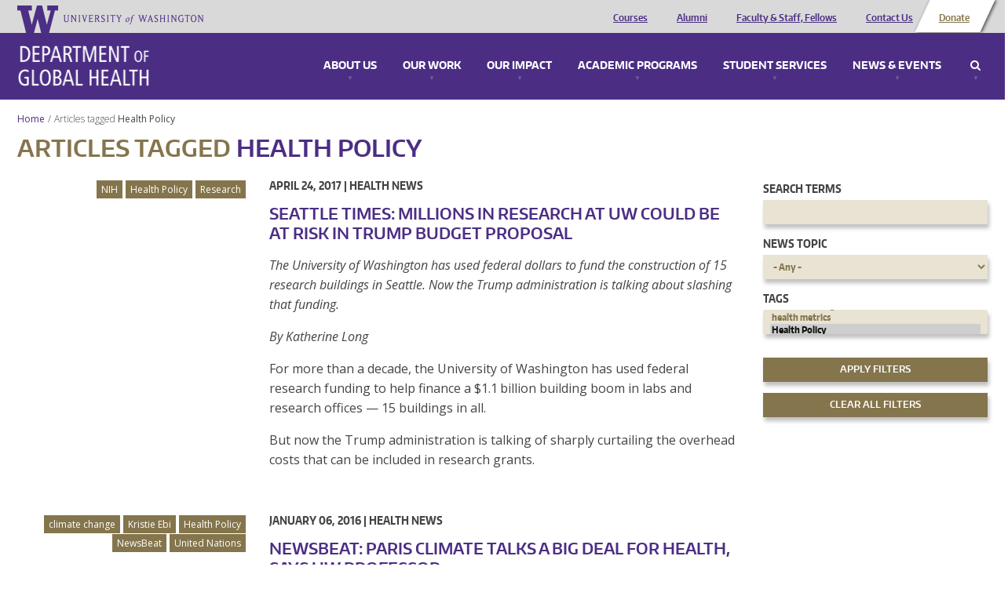

--- FILE ---
content_type: text/html; charset=utf-8
request_url: https://globalhealth.washington.edu/news/search?tags%5B0%5D=800
body_size: 22552
content:
<!doctype html>
<html lang="en">
<head>
  <meta http-equiv="X-UA-Compatible" content="IE=edge,chrome=1">
  <link href="https://fonts.googleapis.com/css?family=Open+Sans:300,300i,400,400i,600,600i,700,700i,800,800i" rel="stylesheet"> 
  <title>Articles tagged Health Policy&nbsp; | University of Washington - Department of Global Health</title>
  <meta name="viewport" content="width=device-width, initial-scale=1.0, maximum-scale=1.0, user-scalable=0.0" />
  <meta http-equiv="Content-Type" content="text/html; charset=utf-8" />
<meta name="Generator" content="Drupal 7 (http://drupal.org)" />
<link rel="shortcut icon" href="https://globalhealth.washington.edu/sites/all/themes/uwgh_theme/favicon.ico" type="image/vnd.microsoft.icon" />
  <link type="text/css" rel="stylesheet" href="https://globalhealth.washington.edu/sites/default/files/css/css_lQaZfjVpwP_oGNqdtWCSpJT1EMqXdMiU84ekLLxQnc4.css" media="all" />
<link type="text/css" rel="stylesheet" href="https://globalhealth.washington.edu/sites/default/files/css/css_GvBCtbmBzx2VP9u9XC3t4Fe-RFsCH_48jQwpca2HPcc.css" media="all" />
<link type="text/css" rel="stylesheet" href="https://globalhealth.washington.edu/sites/default/files/css/css_0sOJw5KlR1jSPS8KOGgSij9kPJvUQWFspacFBzOscPU.css" media="all" />
<link type="text/css" rel="stylesheet" href="https://globalhealth.washington.edu/sites/default/files/css/css_qGgMqzHrdV6Ppq5voIPlwvPlRR9Wc0mtuQ91ub-Byg8.css" media="screen" />
<link type="text/css" rel="stylesheet" href="https://globalhealth.washington.edu/sites/default/files/css/css_QGFTIaD0emrpayP7R3sNfHJSpLqLmrEaVo4xWOGYlwQ.css" media="print" />
<link type="text/css" rel="stylesheet" href="https://globalhealth.washington.edu/sites/default/files/css/css_McXSOqXp87daxJukqtB59LLbIFq-_LuskOfxO1PGOP8.css" media="all" />
  <script type="text/javascript">document.documentElement.setAttribute('data-useragent', navigator.userAgent);</script>
  <script src="/sites/all/themes/boots/boots_core/js/modernizr.js"></script>
</head>
  <body class="html not-front not-logged-in one-sidebar sidebar-first page-news page-news-search" >
    <div id="wrap">
            

<div id="container" class="page">

     
  <div  data-type="region" data-name="header" class="">
    <div class="container"><div class="row"><aside data-type="block" id="block-ombucleanup-site-logo" class="col-xs-12 col-sm-4 col-md-4 col-lg-4 block" data-module="ombucleanup" data-delta="site_logo">

      
    <a href="http://uw.edu" class="brand"><img src="/sites/all/themes/uwgh_theme/images/uwgh-logo.png" alt="University of Washington - Department of Global Health" title="University of Washington - Department of Global Health"/></a></aside>
<aside data-type="block" id="block-menu-header-menu" class="col-xs-12 col-sm-8 col-md-8 col-lg-8 block" data-module="menu" data-delta="header-menu">

      <h2  class="">Header Menu</h2>
    
    <ul role="navigation" class="nav"><li class="first leaf"><a href="/academic-programs/courses" class="visible-xs" title="">Courses</a></li>
<li class="leaf"><a href="/our-impact/alumni" class="visible-xs">Alumni</a></li>
<li class="leaf"><a href="/faculty/Core%20Faculty" class="visible-xs">Faculty &amp; Staff, Fellows</a></li>
<li class="leaf"><a href="/contact" class="visible-xs">Contact Us</a></li>
<li class="last leaf leaf--btn"><a href="https://globalhealth.washington.edu/support-us" class="visible-xs">Donate</a></li>
</ul></aside>
</div></div>  </div>
 
    <div data-type="region" class="nav-wrapper">
      <div class="container">

        <div id="site-name">
          <a href="/" title="Home" rel="home"><span>Department of Global Health</span></a>
        </div>
        
        <div data-type="region-container" data-name="dropdown-menu-panels">
          <a tabindex="-1" data-type="toggle" data-name="toggle-mobile" class="toggle-mobile-menu" href="#mobile-menu">Menu</a>
          <div role="navigation" data-type="region" data-name="dropdown-menu">
            <ul>
                              <li>
                  <a class="panel-link" href="#about_menu">About Us</a>
                  
  <div  data-type="region" data-name="about_menu" class="">
    <div class="container"><div class="row"><aside data-type="block" id="block-bean-image-about" class="media-bean media-bean col-xs-12 col-sm-6 col-md-6 col-lg-6 block" data-module="bean" data-delta="image-about">

      
    <div class="entity entity-bean bean-media-bean clearfix" about="/block/image-about" typeof="">

  <div class="content">
    <div id="file-1836" class="file file-image file-image-jpeg">

        <div class="element-invisible"><a href="/file/1836">Mega_UW_Space_Needle.png</a></div>
    
  
  <div class="content">
    <img typeof="foaf:Image" src="https://globalhealth.washington.edu/sites/default/files/styles/megamenu/public/Mega_UW_Space_Needle-optimized.jpg?itok=Ypm_5R57" width="625" height="180" alt="A photo of a view of Seattle" /><div class="caption"><div class="field field-name-field-caption field-type-text-long field-label-hidden c">
        <div class="close"><span>Close</span></div>The skyline of Seattle, a city home to some of the most innovative and exciting developments in global health.  </div>
<div class="camera-icon"><span>View image caption</span></div></div>  </div>

  
</div>
  </div>
</div>
</aside>
<aside data-type="block" id="block-bean-menu-about" class="menu-block-bean menu-block-bean col-xs-12 col-sm-6 col-md-6 col-lg-6 block" data-module="bean" data-delta="menu-about">

      <h2  class="">About Us</h2>
    
    <div class="entity entity-bean bean-menu-block-bean clearfix" about="/block/menu-about" typeof="">

  <div class="content">
    <ul role="navigation" class="nav"><li class="first leaf"><a href="/about-us/who-we-are" title="Who We Are">Who We Are</a></li>
<li class="leaf"><a href="/about-us/mission-and-values" title="Vision, Mission &amp; Values">Vision, Mission &amp; Values</a></li>
<li class="collapsed"><a href="/about-us/diversity-equity-and-inclusion">Diversity, Equity and Inclusion</a></li>
<li class="leaf"><a href="/interactive-map" title="Discover our impact all over the world.">Where We Work</a></li>
<li class="leaf"><a href="/about-us/global-health-leadership-council" title="Leadership Council">Leadership Council</a></li>
<li class="leaf"><a href="/about-us/awards-and-recognition" title="Awards &amp; Recognition">Awards &amp; Recognition</a></li>
<li class="leaf"><a href="/about-us/partners-affiliations" title="Partners &amp; Affiliations">Partners &amp; Affiliations</a></li>
<li class="leaf"><a href="/about-us/partners-advisory-board">Partners Advisory Board</a></li>
<li class="leaf"><a href="/contact" title="Contact Us">Contact Us</a></li>
<li class="last leaf"><a href="/about-us/jobs" title="Jobs">Jobs</a></li>
</ul>  </div>
</div>
</aside>
</div></div>  </div>
                </li>
                                            <li>
                  <a class="panel-link" href="#work_menu">Our Work</a>
                  
  <div  data-type="region" data-name="work_menu" class="">
    <div class="container"><div class="row"><aside data-type="block" id="block-bean-image-work" class="media-bean media-bean col-xs-12 col-sm-6 col-md-6 col-lg-6 block" data-module="bean" data-delta="image-work">

      
    <div class="entity entity-bean bean-media-bean clearfix" about="/block/image-work" typeof="">

  <div class="content">
    <div id="file-38" class="file file-image file-image-jpeg">

        <div class="element-invisible"><a href="/file/38">megamenu_ourwork.jpg</a></div>
    
  
  <div class="content">
    <img typeof="foaf:Image" src="https://globalhealth.washington.edu/sites/default/files/styles/megamenu/public/mega_IMPACT_CATCH_Study_GlobalWACh-optimized.jpg?itok=LQGq1S4u" width="625" height="180" alt="study team in Kenya" /><div class="caption"><div class="field field-name-field-caption field-type-text-long field-label-hidden c">
        <div class="close"><span>Close</span></div>The on-the-ground team for the CATCH study, which sought to find undiagnosed HIV+ children. Photo courtesy of Global Center for Integrated Health of Women, Adolescents, and Children (Global WACh).  </div>
<div class="camera-icon"><span>View image caption</span></div></div>  </div>

  
</div>
  </div>
</div>
</aside>
<aside data-type="block" id="block-bean-menu-work" class="menu-block-bean menu-block-bean col-xs-12 col-sm-6 col-md-6 col-lg-6 block" data-module="bean" data-delta="menu-work">

      <h2  class="">Our Work: Research, Service &amp; Capacity Building</h2>
    
    <div class="entity entity-bean bean-menu-block-bean clearfix" about="/block/menu-work" typeof="">

  <div class="content">
    <ul role="navigation" class="nav"><li class="first leaf"><a href="/our-work/centers-programs-and-initiatives" title="Centers, Programs and Initiatives">Centers, Programs and Initiatives</a></li>
<li class="leaf"><a href="/interactive-map/projects" title="Current Projects">Current Projects</a></li>
<li class="leaf"><a href="/focus-area/global-environmental-change" title="Global Environmental Change">Global Environmental Change</a></li>
<li class="leaf"><a href="/focus-area/health-economics" title="Health Economics">Health Economics</a></li>
<li class="leaf"><a href="/focus-area/health-metrics-and-evaluation" title="Health Metrics &amp; Evaluation">Health Metrics &amp; Evaluation</a></li>
<li class="collapsed"><a href="/focus-area/health-system-strengthening" title="Health System Strengthening">Health System Strengthening</a></li>
<li class="leaf"><a href="/focus-area/implementation-science" title="Implementation Science">Implementation Science</a></li>
<li class="leaf"><a href="/focus-area/infectious-diseases" title="Infectious Diseases">Infectious Diseases</a></li>
<li class="leaf"><a href="/focus-area/laboratory-sciences" title="Laboratory Sciences">Laboratory Sciences</a></li>
<li class="leaf"><a href="/focus-area/medicine-safety" title="Medicine Safety">Medicine Safety</a></li>
<li class="leaf"><a href="/focus-area/mental-health" title="Mental Health">Mental Health</a></li>
<li class="last leaf"><a href="/focus-area/global-wach-graduate-certificate-program" title="Women&#039;s, Adolescents&#039; &amp; Children&#039;s Health">Women&#039;s, Adolescents&#039; &amp; Children&#039;s Health</a></li>
</ul>  </div>
</div>
</aside>
</div></div>  </div>
                </li>
                                            <li>
                  <a class="panel-link" href="#impact_menu">Our Impact</a>
                  
  <div  data-type="region" data-name="impact_menu" class="">
    <div class="container"><div class="row"><aside data-type="block" id="block-bean-image-impact" class="media-bean media-bean col-xs-12 col-sm-6 col-md-6 col-lg-6 block" data-module="bean" data-delta="image-impact">

      
    <div class="entity entity-bean bean-media-bean clearfix" about="/block/image-impact" typeof="">

  <div class="content">
    <div id="file-39" class="file file-image file-image-jpeg">

        <div class="element-invisible"><a href="/file/39">megamenu_impact.jpg</a></div>
    
  
  <div class="content">
    <img typeof="foaf:Image" src="https://globalhealth.washington.edu/sites/default/files/styles/megamenu/public/Mega_Dyer_Jessica_East-Timor_Community-Health-Event-optimized.jpg?itok=mgXn52Kv" width="625" height="180" alt="Photo of Children in Timor-Leste" /><div class="caption"><div class="field field-name-field-caption field-type-text-long field-label-hidden c">
        <div class="close"><span>Close</span></div>Children at a community health event in Timor Leste, one of the locations where Health Alliance International has maternal-child health programs. Photo credit: Jessica Dyer (MPH &#039;15), George Povey Fellow.  </div>
<div class="camera-icon"><span>View image caption</span></div></div>  </div>

  
</div>
  </div>
</div>
</aside>
<aside data-type="block" id="block-bean-menu-impact" class="menu-block-bean menu-block-bean col-xs-12 col-sm-6 col-md-6 col-lg-6 block" data-module="bean" data-delta="menu-impact">

      <h2  class="">Our Impact</h2>
    
    <div class="entity entity-bean bean-menu-block-bean clearfix" about="/block/menu-impact" typeof="">

  <div class="content">
    <ul role="navigation" class="nav"><li class="first leaf"><a href="/interactive-map" title="Where we work">Where we work</a></li>
<li class="collapsed"><a href="/our-impact/alumni" title="Alumni">Alumni</a></li>
<li class="last leaf"><a href="/our-impact/publications">Publications</a></li>
</ul>  </div>
</div>
</aside>
</div></div>  </div>
                </li>
                                            <li>
                  <a class="panel-link" href="#education_menu">Academic Programs</a>
                  
  <div  data-type="region" data-name="education_menu" class="">
    <div class="container"><div class="row"><aside data-type="block" id="block-bean-image-education" class="media-bean media-bean col-xs-12 col-sm-6 col-md-6 col-lg-6 block" data-module="bean" data-delta="image-education">

      
    <div class="entity entity-bean bean-media-bean clearfix" about="/block/image-education" typeof="">

  <div class="content">
    <div id="file-1835" class="file file-image file-image-jpeg">

        <div class="element-invisible"><a href="/file/1835">mega2015_DGHGraduation_JenniferLoomisPhoto_8894.png</a></div>
    
  
  <div class="content">
    <img typeof="foaf:Image" src="https://globalhealth.washington.edu/sites/default/files/styles/megamenu/public/mega2015_DGHGraduation_JenniferLoomisPhoto_optimized.jpg?itok=AzZvOoXh" width="625" height="180" alt="Graduates" /><div class="caption"><div class="field field-name-field-caption field-type-text-long field-label-hidden c">
        <div class="close"><span>Close</span></div>MPH graduates celebrating their achievement. Photo credit: Jennifer Loomis.  </div>
<div class="camera-icon"><span>View image caption</span></div></div>  </div>

  
</div>
  </div>
</div>
</aside>
<aside data-type="block" id="block-bean-menu-education" class="menu-block-bean menu-block-bean col-xs-12 col-sm-6 col-md-6 col-lg-6 block" data-module="bean" data-delta="menu-education">

      <h2  class="">Academic Programs</h2>
    
    <div class="entity entity-bean bean-menu-block-bean clearfix" about="/block/menu-education" typeof="">

  <div class="content">
    <ul role="navigation" class="nav"><li class="first collapsed"><a href="/academic-programs/courses" title="Courses">Courses</a></li>
<li class="collapsed"><a href="/academic-programs/undergraduate" title="Undergraduate Programs">Undergraduate Programs</a></li>
<li class="collapsed"><a href="/academic-programs/master-public-health" title="Master of Public Health">Master of Public Health</a></li>
<li class="collapsed"><a href="/academic-programs/doctor-global-health-leadership-and-practice">Doctor of Global Health Leadership and Practice</a></li>
<li class="collapsed"><a href="/academic-programs/phd-global-health-metrics-and-implementation-science" title="PhD in Global Health: Metrics &amp; Implementation Science">PhD in Global Health Metrics &amp; Implementation Science</a></li>
<li class="collapsed"><a href="/academic-programs/phd-pathobiology" title="PhD in Pathobiology">PhD in Pathobiology</a></li>
<li class="collapsed"><a href="/academic-programs/graduate-certificates" title="Graduate Certificates">Graduate Certificates</a></li>
<li class="collapsed"><a href="/academic-programs/medical-student-programs" title="Medical Students">Medical Student Programs</a></li>
<li class="collapsed"><a href="/academic-programs/residents-fellows" title="Residents &amp; Fellows">Residents &amp; Fellows</a></li>
<li class="leaf"><a href="/academic-programs/training-programs" title="Training Programs">Training Programs</a></li>
<li class="last leaf"><a href="/academic-programs/high-school-students" title="For High School Students">For High School Students</a></li>
</ul>  </div>
</div>
</aside>
</div></div>  </div>
                </li>
                                            <li>
                  <a class="panel-link" href="#student_services_menu">Student Services</a>
                  
  <div  data-type="region" data-name="student_services_menu" class="">
    <div class="container"><div class="row"><aside data-type="block" id="block-bean-image-student-services" class="media-bean media-bean col-xs-12 col-sm-6 col-md-6 col-lg-6 block" data-module="bean" data-delta="image-student_services">

      
    <div class="entity entity-bean bean-media-bean clearfix" about="/block/image-student_services" typeof="">

  <div class="content">
    <div id="file-1926" class="file file-image file-image-png">

        <div class="element-invisible"><a href="/file/1926">Minor Leadership Students at WRIHC Portland 2013_Group 2.png</a></div>
    
  
  <div class="content">
    <img typeof="foaf:Image" src="https://globalhealth.washington.edu/sites/default/files/styles/megamenu/public/Minor%20Leadership%20Students%20at%20WRIHC%20Portland%202013_Group%202.png?itok=gEuebT8y" width="625" height="180" alt="global health minor students" /><div class="caption"><div class="field field-name-field-caption field-type-text-long field-label-hidden c">
        <div class="close"><span>Close</span></div>Global health minor students at a conference in Portland.  </div>
<div class="camera-icon"><span>View image caption</span></div></div>  </div>

  
</div>
  </div>
</div>
</aside>
<aside data-type="block" id="block-bean-menu-student-services" class="menu-block-bean menu-block-bean col-xs-12 col-sm-6 col-md-6 col-lg-6 block" data-module="bean" data-delta="menu-student_services">

      <h2  class="">Student Services</h2>
    
    <div class="entity entity-bean bean-menu-block-bean clearfix" about="/block/menu-student_services" typeof="">

  <div class="content">
    <ul role="navigation" class="nav"><li class="first leaf"><a href="/student-services/academic-advisors">Academic Advisors</a></li>
<li class="leaf"><a href="/student-services/funding-opportunities-and-support" title="Funding for Fieldwork">Student Funding Opportunities and Support</a></li>
<li class="leaf"><a href="/student-services/career-services-jobs" title="Career Services">Career Services &amp; Jobs Search</a></li>
<li class="last leaf"><a href="https://sites.uw.edu/dghsas/blog/">Current Student Resources</a></li>
</ul>  </div>
</div>
</aside>
</div></div>  </div>
                </li>
                                            <li>
                  <a class="panel-link" href="#connect_menu">News & Events</a>
                  
  <div  data-type="region" data-name="connect_menu" class="">
    <div class="container"><div class="row"><aside data-type="block" id="block-bean-image-connect" class="media-bean media-bean col-xs-12 col-sm-6 col-md-6 col-lg-6 block" data-module="bean" data-delta="image-connect">

      
    <div class="entity entity-bean bean-media-bean clearfix" about="/block/image-connect" typeof="">

  <div class="content">
    <div id="file-6030" class="file file-image file-image-jpeg">

        <div class="element-invisible"><a href="/file/6030">2020_GlobalHealthieswinners_600x200.jpg</a></div>
    
  
  <div class="content">
    <img typeof="foaf:Image" src="https://globalhealth.washington.edu/sites/default/files/styles/megamenu/public/2020_GlobalHealthieswinners_600x200_1.jpg?itok=UYGNJdUV" width="625" height="180" alt="Global Healthies 2020 Winners" /><div class="caption"><div class="field field-name-field-caption field-type-text-long field-label-hidden c">
        <div class="close"><span>Close</span></div>Global Healthies 2020 Winners  </div>
<div class="camera-icon"><span>View image caption</span></div></div>  </div>

  
</div>
  </div>
</div>
</aside>
<aside data-type="block" id="block-bean-menu-connect" class="menu-block-bean menu-block-bean col-xs-12 col-sm-6 col-md-6 col-lg-6 block" data-module="bean" data-delta="menu-connect">

      <h2  class="">News &amp; Events</h2>
    
    <div class="entity entity-bean bean-menu-block-bean clearfix" about="/block/menu-connect" typeof="">

  <div class="content">
    <ul role="navigation" class="nav"><li class="first leaf"><a href="/news" title="Latest News">Latest News</a></li>
<li class="leaf"><a href="/connect/events" title="Events">Events &amp; Conferences</a></li>
<li class="leaf"><a href="/graduation">Graduation</a></li>
<li class="last leaf"><a href="/connect/press-room" title="Press Room">Press Room</a></li>
</ul>  </div>
</div>
</aside>
</div></div>  </div>
                </li>
                              <li class="search">
                  <a class="panel-link" href="#search_menu">Search</a>
                  
  <div  data-type="region" data-name="search_menu" class="">
    <div class="container"><div class="row"><aside data-type="block" id="block-uwgh-base-search-form" class="col-xs-12 col-sm-12 col-md-12 col-lg-12 block" data-module="uwgh_base" data-delta="search_form">

      <h2  class="">Enter a keyword to search</h2>
    
    <form role="search" action="/news/search?tags%5B0%5D=800" method="post" id="uwgh-base-search-form" accept-charset="UTF-8"><div><div class="form-group form-item form-type-textfield form-item-keys">
  <input type="text" id="edit-keys" name="keys" value="" size="60" maxlength="128" class="form-control" />
</div>
<input class="btn btn-default form-submit" type="submit" id="edit-submit" name="op" value="Search" /><input type="hidden" name="form_build_id" value="form-tzz6rXuXDsgkPX5z9VJwILA86NTHE7G5BYwuMnD-9lI" />
<input type="hidden" name="form_id" value="uwgh_base_search_form" />
</div></form></aside>
</div></div>  </div>
                </li>
              </ul>
          </div>
        </div>

      </div>
    </div>

    <div class="row content-wrapper">

                          <div id="breadcrumb"><ol class="breadcrumb"><li><a href="/">Home</a></li><li class="active"><span class="no-link">Articles tagged <a href="/news/search?" class="filter-active active" title="Click to remove filter">Health Policy&nbsp;<strong class="remove-filter"><span></span></strong></a></span></li></ol></div>
                        
  <div role="complementary" data-type="region" data-name="content_top" class="">
    <div class="container"><div class="row"><aside data-type="block" id="block-ombucleanup-page-title" class="col-xs-12 col-sm-12 col-md-12 col-lg-12 block" data-module="ombucleanup" data-delta="page_title">

      
    <h1>Articles tagged <a href="/news/search?" class="filter-active active" title="Click to remove filter">Health Policy&nbsp;<strong class="remove-filter"><span></span></strong></a></h1></aside>
</div></div>  </div>
        
        <!-- Sidebar First-->
                
  <div role="complementary" data-type="region" data-name="sidebar_first" class="col-xs-12 col-sm-3 col-md-3 col-lg-3">
    <div class="container"><div class="row"><aside id="block-views-exp-ombublog-ombublog-listing" class="col-xs-12 col-sm-12 col-md-12 col-lg-12 block" data-module="views" data-delta="-exp-ombublog-ombublog_listing">

    
  <div class="content">
    <form action="/news/search" method="get" id="views-exposed-form-ombublog-ombublog-listing" accept-charset="UTF-8"><div><div class="views-exposed-form">
  <div class="views-exposed-widgets clearfix">
          <div id="edit-keys--2-wrapper" class="views-exposed-widget views-widget-filter-keys">
                  <label for="edit-keys--2">
            Search Terms          </label>
                        <div class="views-widget">
          <div class="form-group form-item form-type-textfield form-item-keys">
 <input title="Enter the terms you wish to search for." type="text" id="edit-keys--2" name="keys" value="" size="15" maxlength="128" class="form-control" />
</div>
        </div>
              </div>
          <div id="edit-category-wrapper" class="views-exposed-widget views-widget-filter-field_blog_tid">
                  <label for="edit-category">
            News Topic          </label>
                        <div class="views-widget">
          <div class="form-group form-item form-type-select form-item-category">
 <select class="use-select-2 form-select" id="edit-category" name="category"><option value="All" selected="selected">- Any -</option><option value="19">Department News</option><option value="20">Health News</option><option value="21">Funding &amp; Other Opportunities</option><option value="2244">Uncategorized</option></select>
</div>
        </div>
              </div>
          <div id="edit-tags-wrapper" class="views-exposed-widget views-widget-filter-field_tags_tid">
                  <label for="edit-tags">
            Tags          </label>
                        <div class="views-widget">
          <div class="form-group form-item form-type-select form-item-tags">
 <select multiple="multiple" name="tags[]" class="use-select-2 form-select" id="edit-tags" size="9"><option value="1142">10th Anniversary</option><option value="741">2014</option><option value="1481">2019</option><option value="1605">2019-20</option><option value="1736">2020</option><option value="1517">2020 Presidential Election</option><option value="1824">2020 Staff Award</option><option value="1875">2020-2021</option><option value="2097">2022</option><option value="2136">2023</option><option value="2203">2024</option><option value="2237">2024-2025</option><option value="2245">2025</option><option value="1429">22nd International AIDS Conference</option><option value="2255">3MT Competition</option><option value="1097">Aaron Cohen</option><option value="785">Aaron Katz</option><option value="1698">ABHIJIT BANERJEE</option><option value="2148">Abraham Flaxman</option><option value="1104">Academic Programs</option><option value="1368">ACLU-WA</option><option value="907">Adolescent health</option><option value="1603">Adrienne Shapiro</option><option value="1331">Africa</option><option value="1645">Afya Bora</option><option value="1303">Agnès Binagwaho</option><option value="1933">Ahoua Kone</option><option value="1490">AIDS</option><option value="1428">AIDS 2018</option><option value="1435">AIDS Research</option><option value="1491">AIDS-Free World</option><option value="1460">Air pollution</option><option value="1711">Aisha King</option><option value="1172">Alaska</option><option value="905">Alec Sullivan</option><option value="1829">Alex McGee</option><option value="720">Ali Mokdad</option><option value="2213">Ali Rowhani-Rahbar</option><option value="1231">Alison Drake</option><option value="1092">Alison Roxby</option><option value="1724">Allergy</option><option value="1309">Allison Dvaladze</option><option value="1455">Alma Ata</option><option value="796">Alumni</option><option value="1959">Alumni Spotlight</option><option value="1962">Alyssa Hummel</option><option value="1818">American Academy of Arts and Sciences</option><option value="964">Amy Hagopian</option><option value="899">Ana Mari Cauce</option><option value="1827">Andreas Keodara</option><option value="1910">Andrew Mujugira</option><option value="1657">Andrew Trister</option><option value="1225">Andy Stergachis</option><option value="2060">Angela Micah</option><option value="1864">Animals</option><option value="1264">Anjuli Wagner</option><option value="1311">Ann Downer</option><option value="712">Ann Duerr</option><option value="816">Annette Fitzpatrick</option><option value="740">annual report</option><option value="1210">Anthony Roche</option><option value="788">Antibiotic Resistance</option><option value="1555">Antibiotics</option><option value="1273">Antimicrobial Resistance</option><option value="1952">Anu Taranath</option><option value="1965">Anya Nartker</option><option value="1823">APHA</option><option value="1646">Applications 2019</option><option value="1915">Applications 2020</option><option value="2003">Applications 2021</option><option value="1914">Applicatoins 2020</option><option value="1479">april 24 2019</option><option value="1260">Arianna Rubin Means</option><option value="2077">Arika Johnson</option><option value="2058">Armed Conflict &amp; Public Health</option><option value="1184">ART</option><option value="1548">Artists</option><option value="1102">Ashkan Afshin</option><option value="918">ASPPH</option><option value="1540">Associate Chair</option><option value="1679">ASTMH</option><option value="1843">Atlanta Journal-Constitution</option><option value="653">austerity</option><option value="1751">Australia</option><option value="2235">Avian Flu</option><option value="2173">Award</option><option value="1492">Awards</option><option value="1648">Babies</option><option value="2253">Backyard Flocks</option><option value="1343">Bangladesh</option><option value="1907">Barbra Richardson</option><option value="1672">BBC</option><option value="2005">Beach Safety</option><option value="1974">Beatriz Thomé</option><option value="784">Ben Anderson</option><option value="1224">Bernadette Thomas</option><option value="1179">Bernice Dahn</option><option value="1277">Best Global Universities</option><option value="1421">Beth Bell</option><option value="1929">Betn Bell</option><option value="1953">Beyond Guilt Trips</option><option value="1895">Bias</option><option value="781">big data</option><option value="878">Bill &amp; Melinda Gates Foundation</option><option value="1456">Bill &amp; Melinda Gates Foundation Grand Challenges Explorations award</option><option value="1842">Bill Foege</option><option value="988">Bill Gates</option><option value="1759">bio</option><option value="874">Bioengineering</option><option value="1666">Biometric System</option><option value="1757">bios</option><option value="1190">Biostatistics</option><option value="922">Biraj Karmacharya</option><option value="2198">BIRCH</option><option value="2209">Bird Flu</option><option value="1903">Birth Rate</option><option value="1858">Black Lives Matter</option><option value="1524">Blog</option><option value="1520">BMJ</option><option value="1677">Botswana</option><option value="1146">Bradley Wagenaar</option><option value="1919">Brandon Guthrie</option><option value="1900">Bread and Coffee</option><option value="783">breast cancer</option><option value="1549">Breast milk</option><option value="1150">Breastfeeding</option><option value="1411">Brenda Kharono</option><option value="1230">Bryan Weiner</option><option value="1627">Building</option><option value="1947">Built Environments</option><option value="1342">Burkina Faso</option><option value="1766">Business Insider</option><option value="1754">Cambodia</option><option value="743">cancer</option><option value="1629">Cancer Control Center</option><option value="1505">Carbon Dioxide</option><option value="732">Cardiovascular Disease</option><option value="1214">Cardiovascular health</option><option value="1476">career week</option><option value="749">Careers</option><option value="1103">Carey Farquhar</option><option value="770">Carol Levin</option><option value="1655">Caryl Feldacker</option><option value="1808">CBS</option><option value="2215">CDC</option><option value="865">Cecilia Breinbauer</option><option value="1778">Celine Gounder</option><option value="1151">Cell Biology</option><option value="1094">Center for Aids Research (CFAR)</option><option value="1684">Center for Disaster Philanthropy</option><option value="1161">Center for Health and the Global Environment</option><option value="1181">center for health and the human</option><option value="1156">Center for Infectious Disease Research</option><option value="1180">Centers for Disease Control and Prevention (CDC)</option><option value="1775">Centers Programs Initiatives</option><option value="778">CEPI</option><option value="744">cervical cancer</option><option value="1786">CFAR</option><option value="1883">CHAIN</option><option value="1739">CHAIN Consortium</option><option value="2236">Chair</option><option value="1474">CHanGE</option><option value="859">Charlie Mock</option><option value="2252">Chickens</option><option value="671">Child Health</option><option value="826">Child mortality</option><option value="1738">Childhood Mortality</option><option value="1461">Children</option><option value="791">China</option><option value="882">China Medica Board</option><option value="887">China Medical Board</option><option value="1469">Chinese Universities Global Health Partnership</option><option value="2132">Chris Dodd</option><option value="2002">Chris Longenecker</option><option value="1840">Christine Johnston</option><option value="1079">Christine McGrath</option><option value="718">Christopher Fox</option><option value="1269">Christopher Kemp</option><option value="654">Christopher Murray</option><option value="916">Christopher Sanford</option><option value="1186">Chronic Disease</option><option value="1089">Clarence Spigner</option><option value="2241">Clarivate</option><option value="1506">Class of 2019</option><option value="1970">Class of 2021</option><option value="1164">cleft palate</option><option value="1935">Climate</option><option value="1931">Climate and health</option><option value="808">climate change</option><option value="776">Clinical Education</option><option value="1723">Clinicians</option><option value="1805">CNN</option><option value="1767">CO2</option><option value="1141">Coffee</option><option value="896">Collaboration for AIDS Vaccine Discovery</option><option value="1849">Coloring Book</option><option value="1779">Commission</option><option value="1438">Commission on Global Mental Health and Sustainable Development</option><option value="1697">Common Book</option><option value="1139">Community Engagement</option><option value="2204">Community Health Worker</option><option value="1720">Community Service Award</option><option value="1641">Competition</option><option value="1631">Computer</option><option value="1714">Conference</option><option value="1563">Confo</option><option value="1487">Congo</option><option value="716">Connie Celum</option><option value="1950">Consortium of Universities for Global Health</option><option value="1547">Construction</option><option value="1719">Consulting</option><option value="1145">Contraception</option><option value="1259">COPD</option><option value="1785">Corey Casper</option><option value="1725">coronavirus</option><option value="1879">Coronavirus newsletter</option><option value="2055">Corrie Ortega</option><option value="1235">Cory Morin</option><option value="1670">Countdown</option><option value="1557">Course Descriptions</option><option value="1211">Courses</option><option value="1538">court</option><option value="1325">Courtney DeCan</option><option value="1472">Courtney Jackson</option><option value="1762">COVID-19</option><option value="1877">COVID-19 Lit Rep</option><option value="1853">COVID-19 Literature Situation Report</option><option value="1878">COVID-19 newsletter</option><option value="1926">COVID-19 PEP Study</option><option value="2054">COVID-19 Rapid Tests</option><option value="1930">COVID-19 vaccine</option><option value="1937">COVID-19 variants</option><option value="1272">Crimean-Congo</option><option value="842">CROI</option><option value="1774">CROI2020</option><option value="1773">Crosscut</option><option value="1753">cruise ship</option><option value="1193">Cryotherapy</option><option value="1423">CSIS</option><option value="799">Cuba</option><option value="1196">CUGH</option><option value="1127">Curriculum</option><option value="1861">custodial workers</option><option value="1615">Cyclone Idai</option><option value="1621">Cyril Engmann</option><option value="1206">Dana Panteleeff</option><option value="2251">Daniel Ulloa</option><option value="844">Dapivirine</option><option value="910">Darrick Carter</option><option value="1120">data</option><option value="1095">Data science</option><option value="730">Data Visualization</option><option value="921">David Citrin</option><option value="1663">David Frantz</option><option value="2159">David Mukasa</option><option value="891">David Pigott</option><option value="851">David Townes</option><option value="2234">David Watkins</option><option value="1693">DBM</option><option value="769">DCP3</option><option value="1359">Dean Announcement</option><option value="1212">Dean Jamison</option><option value="1866">Deans</option><option value="1622">Death</option><option value="2222">Death Data</option><option value="2134">Decolonization</option><option value="845">Deepa Rao</option><option value="1888">DEI</option><option value="1909">Dementia</option><option value="1462">Democratic Republic of Congo</option><option value="961">Dengue</option><option value="1255">Department of Epidemiology</option><option value="1507">Department of Global Heat</option><option value="1630">Department of Health Services</option><option value="1198">Department of Medicine</option><option value="886">Department of Radiology</option><option value="1510">Depo-Provera</option><option value="1674">Depression</option><option value="1171">DeWorm3</option><option value="787">Deworming</option><option value="1543">DGH</option><option value="2240">DGH Chair</option><option value="2185">DGH Chair Search</option><option value="2117">DGH Director of Finance and Administration</option><option value="2146">DGH Graduation</option><option value="1358">Dhulikhel Hospital</option><option value="1154">Diabetes</option><option value="875">Diagostics</option><option value="1288">diarrheal deaths in children</option><option value="1070">Diarrheal Disease</option><option value="1687">Diem Nguyen</option><option value="1544">Digest</option><option value="1205">Director of Finance &amp; Administration</option><option value="1110">Disability</option><option value="1659">Discussion</option><option value="1652">Disease</option><option value="1135">Diversity</option><option value="1721">Diversity Equity Inclusion</option><option value="2008">Doctor of Global Health Leadership and Practice</option><option value="1480">doctors without borders</option><option value="906">Dominic Tran</option><option value="1502">Dominican Republic</option><option value="1216">Donald Trump</option><option value="1466">Doula</option><option value="1511">Doxycycline</option><option value="1949">Dr. Caroline Ryan</option><option value="1960">Dr. Jay Kravitz</option><option value="2138">Dr. Julio Frenk</option><option value="2056">Dr. Paul Farmer</option><option value="2188">DrGH</option><option value="2108">DrGH in Global Health</option><option value="2006">Drowning Prevention</option><option value="1037">Drug Development</option><option value="1084">Drugs and alcohol</option><option value="1122">E-Learning</option><option value="1338">EAB</option><option value="1814">Earth Day</option><option value="1837">EarthLab</option><option value="1732">East Africa</option><option value="804">Ebola</option><option value="1144">ECHO</option><option value="1509">ECHO Study</option><option value="750">economic impact</option><option value="1831">eDGH</option><option value="1815">Editorial</option><option value="1427">Education</option><option value="1851">eGFR</option><option value="1834">Eileen Kazura</option><option value="736">Elaine Nsoesie</option><option value="1703">Elimination</option><option value="1203">Elizabeth Bukusi</option><option value="1961">Elizabeth Irungu</option><option value="1327">Elizabeth Karman</option><option value="853">Emergency Medicine</option><option value="1208">Emmanuela Gakidou</option><option value="1892">Endowed Fellowship</option><option value="1295">Endowed Fellowship for Global Health Excellence</option><option value="1204">Endowed Professorship in HIV and AIDS</option><option value="1133">Endowment</option><option value="759">Environmental Health</option><option value="1158">Epidemiology</option><option value="1591">Epilepsy</option><option value="1366">Equality</option><option value="814">Equity</option><option value="1328">Erica Orange</option><option value="1699">ESTHER DUFLO</option><option value="1561">Eteni Longondo</option><option value="1748">ethics</option><option value="760">Ethiopia</option><option value="1665">EurekAlert</option><option value="2218">Europe</option><option value="1905">European Medicines Agency (EMA)</option><option value="1862">Evalynn Romano</option><option value="2076">Evan Eichler</option><option value="1660">Event</option><option value="1893">Excellence</option><option value="1870">Executive Director</option><option value="2246">Executive Orders</option><option value="1337">External Advisory Board</option><option value="2214">Extreme Heat</option><option value="709">faculty</option><option value="2260">Faculty Award</option><option value="2206">Faculty Awards</option><option value="1367">Faculty Code</option><option value="2053">Faculty Positions</option><option value="838">Family Planning</option><option value="1769">FAQ</option><option value="2233">Farmworkers</option><option value="1681">Fellows</option><option value="1638">Fellowship</option><option value="819">Fellowships</option><option value="768">Field Research</option><option value="1634">Fieldwork</option><option value="1536">fines</option><option value="1709">Firearm</option><option value="1728">first case</option><option value="1617">First Day of School</option><option value="1927">First Generation Students</option><option value="1928">first-gen</option><option value="1463">FLAS</option><option value="1946">Floating Communities</option><option value="2223">Florida</option><option value="1705">Flu</option><option value="1451">Fogarty</option><option value="1227">Fogarty International Center</option><option value="1137">Food Security</option><option value="1112">Food Systems</option><option value="2247">Foreign Aid</option><option value="1624">Foreign Policy</option><option value="855">Foster School of Business</option><option value="1556">Foundations of Public Health</option><option value="990">Fred Hutch</option><option value="1189">Fulbright</option><option value="1126">Funding</option><option value="999">Gabrielle O’Malley</option><option value="1162">GAPPS</option><option value="1619">Gates Foundation</option><option value="657">GBD</option><option value="2190">GCHP</option><option value="1096">Geekwire</option><option value="1283">Gender in Health</option><option value="1301">Genetic Variants</option><option value="1793">Geoffrey Gottlieb</option><option value="1274">Gerard Cangelosi</option><option value="1780">GH Students</option><option value="1810">GHCE</option><option value="1116">GHIP</option><option value="1323">GHRC</option><option value="2250">GHWAC</option><option value="1716">Girls</option><option value="1499">Glacier Peak</option><option value="2217">Glendale Forest</option><option value="1432">Global</option><option value="728">global burden of disease</option><option value="2001">Global Cardiovascular Health Program</option><option value="1400">global health</option><option value="1955">global health career advice</option><option value="1954">global health career week</option><option value="1346">Global health equity</option><option value="1644">Global Health Fellows and Scholars</option><option value="1595">Global Health Immersion Program</option><option value="2036">Global Health Impact Awards</option><option value="902">Global Health Minor</option><option value="1494">Global Health Pathway</option><option value="1744">global health security</option><option value="2007">Global Health Students</option><option value="1918">Global health students 2020</option><option value="1442">Global health travel fellowships</option><option value="1177">Global Health: Next Decade Next Generation</option><option value="1195">Global Healthies</option><option value="2207">Global Heat Record</option><option value="1760">Global Innovation Awards</option><option value="777">Global Innovation Fund</option><option value="860">Global Innovation Funds</option><option value="904">Global Medicines Program</option><option value="1267">Global Mental Health</option><option value="1649">Global Month</option><option value="1440">Global Opportunities (GO) Health Fellowship</option><option value="1701">Global Poverty</option><option value="1899">Global Research Network</option><option value="1886">Global Solutions</option><option value="869">Global WACh</option><option value="1446">Global Warming</option><option value="1488">Gloyd Lecture</option><option value="2182">GMH</option><option value="839">GO Health Fellowship</option><option value="1275">Goalkeepers</option><option value="998">Grace John-Stewart</option><option value="1951">Grace Umutesi</option><option value="1319">Graduate Certificate in Global Health</option><option value="1380">Graduate School</option><option value="2187">Graduate Student</option><option value="645">graduation</option><option value="1374">Graduation 2018</option><option value="1972">Graduation 2021</option><option value="1971">Graduation Celebration</option><option value="1232">Grand Challenge</option><option value="1484">grant</option><option value="1090">Great Britain</option><option value="1329">Grégoire Lurton</option><option value="1333">Gregory Roth</option><option value="1787">Grist</option><option value="1296">GSFEI Top Scholar Awards</option><option value="1708">Guns</option><option value="1200">Gut Health</option><option value="2210">H5N1</option><option value="650">HAI</option><option value="991">Haidong Wang</option><option value="1330">Haiti</option><option value="1628">Hans Rosling</option><option value="1266">Harvard</option><option value="1925">HCQ</option><option value="1722">Healio</option><option value="1669">Health</option><option value="651">Health Alliance International</option><option value="1201">Health Disparities</option><option value="772">Health Economics</option><option value="2059">Health Equity</option><option value="1121">Health Financing</option><option value="672">Health funding</option><option value="656">health metrics</option><option value="800" selected="selected">Health Policy</option><option value="1865">Health Sciences</option><option value="1424">Health Security</option><option value="1737">health secutiry</option><option value="1219">Health spending</option><option value="873">Health Systems</option><option value="2042">Health Systems Strengthening</option><option value="1554">Health Trial</option><option value="1822">Health Workers</option><option value="1776">health-care</option><option value="1242">Healthcare</option><option value="1243">Healthcare Access and Quality</option><option value="1187">Healthcare cost</option><option value="1302">Healthcare Spending</option><option value="1887">Hearing Life</option><option value="1884">Hearing Loss</option><option value="1800">Heart</option><option value="1504">Heat</option><option value="2219">Heat Death</option><option value="2229">Heat Wave</option><option value="2224">Heat-related illness</option><option value="1923">Heidi Larson</option><option value="2205">Heidi van Rooyen</option><option value="1696">Helen Chu</option><option value="805">Hep C</option><option value="963">Hepatitis</option><option value="1450">HEPI</option><option value="715">Herpes</option><option value="1498">High School</option><option value="1360">Hilary Godwin</option><option value="2175">Hiring</option><option value="1176">HIV</option><option value="841">HIV Prevention</option><option value="1431">HIV Research</option><option value="895">HIV Vaccine</option><option value="763">HIV/AIDS</option><option value="2082">HME</option><option value="1534">homelessness</option><option value="1770">Hong Kong</option><option value="1718">Honors</option><option value="1349">HOPE Study</option><option value="1794">Hospitals</option><option value="1533">housing</option><option value="1876">How to Be an Antiracist</option><option value="884">Howard Frumkin</option><option value="1261">HPV</option><option value="1306">HPV vaccine</option><option value="1683">HPV-HIV interaction</option><option value="836">Huffington Post</option><option value="745">humanosphere</option><option value="1136">Hunger</option><option value="2231">Hurricane</option><option value="1317">Hurricane Maria</option><option value="2227">Hurricanes</option><option value="903">Husky 100</option><option value="748">Husky Experience</option><option value="1943">HuskyGiving</option><option value="1817">hydroxychloroquine</option><option value="1310">I-TECH</option><option value="1531">IAS Conference</option><option value="1542">IAS2019</option><option value="1713">ICPD</option><option value="1430">ICRC</option><option value="1473">IDSA</option><option value="655">IHME</option><option value="1185">Immigration</option><option value="1257">Immunizations</option><option value="806">Immunology</option><option value="742">impact</option><option value="1042">Implementation Science</option><option value="1503">In The Media</option><option value="1522">Independence</option><option value="835">India</option><option value="766">Indonesia</option><option value="1063">Inequality</option><option value="822">Infectious Disease</option><option value="1307">Infectious Disease Research Institute (IDRI)</option><option value="1874">Infectious Diseases Society of America (IDSA)</option><option value="1651">Information</option><option value="1118">Infrastructure</option><option value="1835">Ingrid Sub Cuc</option><option value="857">Injuries</option><option value="751">innovation</option><option value="1838">Innovation Grant</option><option value="1119">Institute for Health Metrics and Evaluation</option><option value="1521">Integrity</option><option value="1945">Interaction Labs Program</option><option value="1968">Interdisciplinary Pathobiology Program</option><option value="1890">Intern</option><option value="1199">International Center for Diarrheal Disease Research Bangladesh</option><option value="1109">International Clinical Research Center</option><option value="1712">International Conference on Population and Development</option><option value="1791">International Infrastructure Awards</option><option value="1381">International Student Services</option><option value="1880">International Students</option><option value="1125">International Training and Education Center for Health</option><option value="1772">International Women&#039;s Day</option><option value="1620">Interns</option><option value="1809">Interview</option><option value="1170">Intestinal Worms</option><option value="1936">intravaginal ring</option><option value="1113">Iraq</option><option value="1297">Irene Njuguna</option><option value="1667">Iris</option><option value="2248">IS Program</option><option value="2220">ISGlobal</option><option value="1454">Ivo Garrido</option><option value="914">Jairam Lingappa</option><option value="1733">JAMA</option><option value="2232">Jamaica</option><option value="1165">James Cowan</option><option value="652">James Pfeiffer</option><option value="867">Jane Simoni</option><option value="661">Jared Baeten</option><option value="1944">Jason Beste</option><option value="1920">Jennifer Ross</option><option value="861">Jennifer Slyker</option><option value="871">Jennifer Unger</option><option value="1654">Jennifer Velloza</option><option value="1668">Jeremy Hess</option><option value="864">Jerry Cangelosi</option><option value="1324">Jiho Kim</option><option value="1519">Jillian Pintye</option><option value="1300">Joanne Stekler</option><option value="2052">Job Announcement</option><option value="1226">Joe Zunt</option><option value="1245">Joel Kaufman</option><option value="1792">John Kinuthia</option><option value="1746">John Lynch</option><option value="1828">John T. Fields</option><option value="830">Jorge Coco Alarcon</option><option value="1222">Joseph Babigumira</option><option value="1220">Joseph Dieleman</option><option value="917">Joseph Smith</option><option value="1378">Joseph Zunt</option><option value="1626">Journal of International Affiars</option><option value="1839">Juan Osorio-Valencia</option><option value="714">Judd Walson</option><option value="725">Judith Wasserheit</option><option value="1742">Judy Wasserheit</option><option value="1447">Julia Dettinger</option><option value="2208">Julianne Meisner</option><option value="1826">Julie Brunett</option><option value="1912">Julie Dombrowski</option><option value="1680">Julie Jacobson</option><option value="1350">Julie Overbaugh</option><option value="1234">Jürgen Unützer</option><option value="872">Karin Huster</option><option value="2158">Katarina Mucha</option><option value="911">Keith Jerome</option><option value="1448">Kenneth Mugwanya</option><option value="1906">Kenneth Ngure</option><option value="1043">Kenny Sherr</option><option value="663">Kenya</option><option value="1183">Kenya Research and Training Center</option><option value="1673">Keshet Ronen</option><option value="1223">Kidney disease</option><option value="1852">Kidney Function</option><option value="1896">Kidney Testing</option><option value="1694">King 5</option><option value="2216">King County</option><option value="1202">King Holmes</option><option value="1911">King K. Holmes Endowed Professor</option><option value="1807">Kingsley Ndoh</option><option value="1287">Kirk Tickell</option><option value="2078">KIRO-AM</option><option value="2199">Knowledge Practices</option><option value="828">KOMO News</option><option value="1855">Kristen Trivelli</option><option value="809">Kristie Ebi</option><option value="1790">Kristina Adams Waldorf</option><option value="1334">Kristina Adams-Waldorf</option><option value="1643">KRTC</option><option value="965">Labor Unions</option><option value="1335">Lakshmi Rajagopal</option><option value="1286">Lalit Dandona</option><option value="908">Lancet</option><option value="831">Landscape Architecture</option><option value="2137">LAPIS</option><option value="1270">Lassa</option><option value="1354">Laura Dwyer-Lindgren</option><option value="662">leadership</option><option value="1312">Leadership and management in health</option><option value="2162">Lecture</option><option value="1967">Lee Ann Campbell</option><option value="1527">LGBTQI</option><option value="1140">Life Expectancy</option><option value="1262">Linda Eckert</option><option value="711">Lisa Manhart</option><option value="1845">Literature</option><option value="1169">London School of Hygiene and Tropical Medicine</option><option value="1550">lung cancer</option><option value="1678">Madagascar</option><option value="1690">Magazine</option><option value="733">Malaria</option><option value="1340">Malawi</option><option value="1872">Male Circumcision</option><option value="1692">Malnutrition</option><option value="1731">Mama Amaan</option><option value="892">Mapping</option><option value="1271">Marburg</option><option value="1857">March for Justice</option><option value="1218">March for Science</option><option value="866">Marcia Weaver</option><option value="1167">Margaret Chan</option><option value="856">Maria Artunduaga</option><option value="1551">Mariel Boyarsky</option><option value="820">Marilyn Parsons</option><option value="789">Marilyn Robers</option><option value="790">Marilyn Roberts</option><option value="1969">Marsha L. Landolt Distinguished Graduate Mentor Award</option><option value="1061">Mary Anne Mercer</option><option value="1747">Masks</option><option value="1355">Master of Public Health in Global Health</option><option value="1508">Masters of Public Health</option><option value="1798">Match Day</option><option value="1276">Maternal Health</option><option value="666">Maternal-child health</option><option value="2163">Medical Apartheid</option><option value="1194">Medical Residents</option><option value="818">Medical Students</option><option value="1482">medicine</option><option value="847">Mental Health</option><option value="2221">Mentorship</option><option value="1726">MetaCenter</option><option value="870">MHealth</option><option value="868">Michael Chung</option><option value="802">Michael Gale</option><option value="2063">Michele Bedard-Gilligan</option><option value="840">Microbicides</option><option value="1468">Microfinancing</option><option value="782">Middle East</option><option value="1500">Mina Halpern</option><option value="1175">Minister of Health</option><option value="1562">Ministry of Public Health</option><option value="1662">Minor</option><option value="1412">Miriana Duran</option><option value="1332">MLK</option><option value="2174">MLK Jr. Community Service Award</option><option value="1632">Model</option><option value="1111">Mohsen Naghavi</option><option value="1921">monoclonal antibodies</option><option value="1062">Mortality</option><option value="1552">Mosquito</option><option value="824">Mosquitoes</option><option value="1459">Mozambique</option><option value="1229">MPH</option><option value="1973">MPH in Global Health</option><option value="1781">MPH Students</option><option value="1512">MSM</option><option value="1664">Mucous</option><option value="1658">Multidisciplinarity</option><option value="1339">Mycoplasma genitalium</option><option value="1777">MyNorthwest</option><option value="1850">Naomi Nkinsi</option><option value="2238">Narcare</option><option value="1806">NASEM</option><option value="1115">National Academy of Medicine</option><option value="1336">National Institute of Mental Health</option><option value="1215">National Institutes of Health (NIH)</option><option value="898">NBC News</option><option value="821">Neglected Tropical Diseases</option><option value="1449">Nelly Mugo</option><option value="1316">Nelson Chiu</option><option value="1149">Neonatal</option><option value="837">Nepal</option><option value="923">Nepal Studies Initiative</option><option value="1564">New Investigator</option><option value="722">New York Times</option><option value="1647">Newborns</option><option value="1518">News</option><option value="810">NewsBeat</option><option value="1545">Newsletter</option><option value="1130">NGO</option><option value="1207">Nicholas Kassebaum</option><option value="894">Nicole Frahm</option><option value="1221">NIH</option><option value="1251">NIMH</option><option value="724">Non-Communicable Diseases</option><option value="1695">Norovirus</option><option value="1636">Northern Pacific Global Health</option><option value="1410">Northwest Mothers Milk Bank</option><option value="1825">Noura Youssoufa</option><option value="1650">November</option><option value="1635">NPGH</option><option value="1541">NPGH Consortium</option><option value="658">NPR</option><option value="1941">Nuria Alina Chandra</option><option value="774">Nursing</option><option value="1528">NYARWEK</option><option value="721">Obesity</option><option value="1789">Obstetrician</option><option value="966">Occupational Health</option><option value="775">Office of Global Affairs</option><option value="1382">Office of Global Affrairs</option><option value="1639">Olaf Recktenwald</option><option value="1761">Olympia</option><option value="1496">Omenn Award</option><option value="1495">Omenn Awardm</option><option value="757">One Health</option><option value="1347">One hundred thousand</option><option value="1348">One hundred thousand strong in the Americas Innovation Fund</option><option value="1313">online course</option><option value="1844">Op-ed</option><option value="1148">Opioids</option><option value="1735">Orphan</option><option value="1966">Outstanding Staff</option><option value="1867">Outstanding Students</option><option value="1601">Pacific Northwest</option><option value="1686">Pacific Science Center</option><option value="1885">Paige Stringer</option><option value="1344">Pakistan</option><option value="1252">Pamela Collins</option><option value="849">Pamela Kohler</option><option value="1625">Pandemic</option><option value="1763">Pandemic Disease Preparedness</option><option value="1755">panel</option><option value="1217">Parental Leave</option><option value="1147">Partners In Health</option><option value="762">Partnership</option><option value="813">Partnerships</option><option value="879">PATH</option><option value="719">Pathobiology</option><option value="1041">Patricia Garcia</option><option value="1069">Patricia Pavlinac</option><option value="1422">Patty Murray</option><option value="881">Paul Allen</option><option value="863">Paul Drain</option><option value="1345">Paul Farmer</option><option value="888">Paul Nevin</option><option value="876">Paul Yager</option><option value="893">PBS</option><option value="1191">Peace Corps</option><option value="1298">Pediatric HIV</option><option value="1796">PEP</option><option value="1240">PEPFAR</option><option value="1465">Perinatal</option><option value="834">Peru</option><option value="794">Peter Cherutich</option><option value="1168">Peter Piot</option><option value="758">Peter Rabinowitz</option><option value="1882">Petition</option><option value="1813">pets</option><option value="1188">Pharmacy</option><option value="1241">PhD</option><option value="795">PhD in Global Health</option><option value="2009">PhD in Pathobiology</option><option value="1117">Philanthropy</option><option value="889">Photography</option><option value="1691">Pilot Project</option><option value="1263">Pioneers of Global Health Award</option><option value="1873">Podcast</option><option value="1467">Point-of-Care</option><option value="1513">Policy</option><option value="1369">policy violence</option><option value="1098">Pollution</option><option value="1854">Polly Woodbury</option><option value="1700">Poor Economics</option><option value="1869">Popular Science</option><option value="1904">Population</option><option value="900">Population Health</option><option value="1546">Population Health Building</option><option value="1152">Population Health Initiative</option><option value="2228">Power Outage</option><option value="1478">practicum</option><option value="1856">Practicum Symposium</option><option value="734">Pradipsinh Rathod</option><option value="1676">Pregnancy</option><option value="975">PrEP</option><option value="1942">President&#039;s Medalist Award</option><option value="2074">Press Release</option><option value="1573">Prevention</option><option value="1436">Principles of HIV/AIDS Research</option><option value="977">Prison</option><option value="1525">Professor</option><option value="1501">Profile</option><option value="1182">Program for Education and Research in Latin America</option><option value="1514">Project Implementation</option><option value="1797">Projects</option><option value="665">PRONTO</option><option value="1734">Psychiatry</option><option value="1192">Public Health</option><option value="1802">Public Health Reserve</option><option value="1889">Public Health-Global Health</option><option value="1318">Puerto Rico</option><option value="901">Puget Sound Business Journal</option><option value="664">Pulitzer</option><option value="1771">Q&amp;A</option><option value="1902">Quartz</option><option value="979">Race</option><option value="1830">Rachel Johnson</option><option value="723">Rachel Nugent</option><option value="1859">Racism</option><option value="1894">Racist</option><option value="1475">rana jawad asghar</option><option value="765">Randy Kyes</option><option value="773">Ranking</option><option value="752">Rankings</option><option value="1819">Rapid Response Grant</option><option value="2243">RAships</option><option value="1688">Refugee</option><option value="1820">Remdesivir</option><option value="1783">Remote Classes</option><option value="1143">Renee Heffron</option><option value="1863">Reopening</option><option value="1908">Reproductive Health</option><option value="1717">Reproductive Rights</option><option value="754">Research</option><option value="2176">Research Assistant Professor</option><option value="1293">Research Assistants</option><option value="1832">Research Fellows</option><option value="1637">Research Fellows Training Program</option><option value="1642">Research Professor</option><option value="1871">Resources</option><option value="1258">Respiratory Disease</option><option value="1101">Reuters</option><option value="1308">Rhea Coler</option><option value="1320">Richard Horton</option><option value="1661">Rising Heat</option><option value="1752">Risk</option><option value="1114">Riyadh Lafta</option><option value="803">RNA</option><option value="913">Romel Mackelprang</option><option value="1155">Rosenthal Symposium</option><option value="1848">Roshan Khatri</option><option value="1326">Roy Burstein</option><option value="2239">RSO</option><option value="915">Ruanne Barnabas</option><option value="1174">Rural health</option><option value="1305">Rwanda</option><option value="1916">Sabrina Ebengho</option><option value="1710">Safety</option><option value="1964">Saida Mahamud Tukri</option><option value="862">Sarah Benki-Nugent</option><option value="850">Sarah Gimbel</option><option value="1682">Scholars</option><option value="1134">Scholarship</option><option value="1160">School of Medicine</option><option value="885">School of Nursing</option><option value="727">School of Public Health</option><option value="1497">Science</option><option value="1685">Science in the City</option><option value="1940">Science of Implementation in Health and Healthcare Study Section</option><option value="1743">ScienceSpeaks</option><option value="877">Scientific American</option><option value="2211">Scientist</option><option value="761">SCOPE</option><option value="2153">Scott Barnhart</option><option value="1093">Scott McClelland</option><option value="1439">SDGs</option><option value="1535">Seattle</option><option value="1279">Seattle Cancer Care Alliance</option><option value="1163">Seattle Children&#039;s</option><option value="924">Seattle Times</option><option value="1592">Seizure</option><option value="1671">Senegal</option><option value="1799">Senior Citizens</option><option value="1653">Senior Fellow</option><option value="1129">Service</option><option value="1253">Sexually Transmitted Infection</option><option value="2200">Seye Abimbola</option><option value="1284">Shadae Paul</option><option value="1373">Shannon Dorsey</option><option value="1529">Shauriana</option><option value="1086">Sheila Lukehart</option><option value="1289">Shigella</option><option value="1249">Sickle Cell Anemia</option><option value="1939">SIHH</option><option value="890">Simon Hay</option><option value="1841">Smallpox</option><option value="731">Smoking</option><option value="1727">Snohomish County</option><option value="1280">Social Determinants of Health</option><option value="978">Social Justice</option><option value="735">Social Media</option><option value="812">soil-transmitted helminths</option><option value="1730">Somali Health Board</option><option value="1729">Somalia</option><option value="1934">Sonali Kochhar</option><option value="1948">Soros Fellowship</option><option value="1741">South Africa</option><option value="1560">South Korea</option><option value="1758">speaker</option><option value="2181">Speaker Series</option><option value="1756">speakers</option><option value="1153">Spending</option><option value="786">SPH</option><option value="1361">SPH Awards of Excellence</option><option value="1795">Spring 2020</option><option value="1782">Spring Quarter</option><option value="1138">SRH</option><option value="1860">Staff</option><option value="1559">Staff Profile</option><option value="710">START Center</option><option value="1897">Stat News</option><option value="2225">State Politics</option><option value="1425">STD</option><option value="1457">Stefan Wiktor</option><option value="1558">Stephanie Edlund-Cho</option><option value="2089">Stephaun Wallace</option><option value="1060">Stephen Bezruchka</option><option value="713">Stephen Hawes</option><option value="1489">Stephen Lewis</option><option value="1453">Stephen Stewart Gloyd Lecture</option><option value="1371">Stergachis Endowed Fellowship for International Exchange</option><option value="883">Steve Gloyd</option><option value="912">Steve Polyak</option><option value="2104">Steven Reed</option><option value="1254">STI</option><option value="846">Stigma</option><option value="1975">strategic planning</option><option value="1846">STREAM</option><option value="1640">Strength</option><option value="1441">Strengthening Care Opportunities Through Partnership in Ethiopia (SCOPE) Fellowship</option><option value="2081">Student</option><option value="1957">Student Awards</option><option value="1891">Student Ban</option><option value="832">Student Experience</option><option value="817">Students</option><option value="1537">study</option><option value="767">Study Abroad</option><option value="1299">Sub-Saharan Africa</option><option value="1704">Substance Abuse</option><option value="1836">Sumaya Mohamed</option><option value="1868">Summer</option><option value="1833">Summer 2020</option><option value="792">Superbug</option><option value="1426">Surgery</option><option value="1268">Susan G. Komen</option><option value="1526">Susan Graham</option><option value="1107">Sustainable Development Goals</option><option value="1477">symposium</option><option value="1087">Syphilis</option><option value="1099">Syria</option><option value="1464">Tanzania</option><option value="1485">TB</option><option value="852">Teaching</option><option value="753">Technology</option><option value="1321">Tedros Ghebreyesus</option><option value="1675">Teenagers</option><option value="1707">Testing</option><option value="962">The Atlantic</option><option value="1816">The Conversation</option><option value="1764">The Daily</option><option value="1623">The Hill</option><option value="1108">The Lancet</option><option value="1956">The Me You Can&#039;t See</option><option value="1633">The Verge</option><option value="729">Theo Vos</option><option value="1372">Thomas Francis Jr. Global Health Fellowship</option><option value="2152">Thomas Hawn</option><option value="1715">Tikhala Itaye</option><option value="825">TIME</option><option value="1811">Timothy Kelly</option><option value="1616">Todd Faubion</option><option value="992">Tom Achoki</option><option value="1294">Top Scholar</option><option value="858">Traffic</option><option value="1105">Training</option><option value="1749">Travel</option><option value="2259">Travel Fellowship</option><option value="833">Travel Fellowships</option><option value="1197">Travel health</option><option value="1740">Treatment</option><option value="1821">Trial</option><option value="1209">Tropical Disease</option><option value="1157">Tuberculosis</option><option value="1248">Tuberculosis Meningitis</option><option value="2075">Tulio de Oliveira</option><option value="1656">Two-Way Texting Study</option><option value="1057">U.S.</option><option value="1689">U.S. News</option><option value="1433">U.S. News &amp; World Report</option><option value="1702">UAE</option><option value="1341">Uganda</option><option value="2057">Ukraine</option><option value="1618">Undergraduate Programs</option><option value="1917">undergraduate Public Health-Global Health - Global Health option</option><option value="1363">Underrepresented minority</option><option value="909">Unemployment</option><option value="811">United Nations</option><option value="1362">United Nations’ Intergovernmental Panel on Climate Change (IPCC)</option><option value="1285">United States</option><option value="1364">United States Department of Agriculture</option><option value="1365">Universal Health Care</option><option value="1322">Universal Health Coverage</option><option value="1304">University of Global Health Equity</option><option value="1452">University of Nairobi</option><option value="755">University of Washington</option><option value="1493">US Public Health Service Award</option><option value="1166">USAID</option><option value="1768">UW</option><option value="1913">UW Alliance for Pandemic Preparedness</option><option value="829">UW Center for Innate Immunity and Immune Disease</option><option value="1881">UW Daily</option><option value="1437">UW Department of Psychiatry and Behavioral Sciences</option><option value="2230">UW DGH</option><option value="2254">UW Graduate School</option><option value="854">UW Health Innovation Challenge</option><option value="1434">UW in High School</option><option value="827">UW Medicine</option><option value="1750">UW MetaCenter</option><option value="1356">UW MPH</option><option value="1278">UW News</option><option value="2242">UW School of Medicine</option><option value="1804">UW Teaching and Learning Symposium</option><option value="1901">UW Workers</option><option value="1898">UWARN</option><option value="2226">UWDGH</option><option value="2154">UWGMH</option><option value="1486">vaccination</option><option value="1124">Vaccine</option><option value="1924">Vaccine Confidence Project</option><option value="1922">Vaccines</option><option value="1091">Vaginal Microbiome</option><option value="1530">vaginal ring</option><option value="1932">Ventilation</option><option value="1801">Ventilators</option><option value="1458">Verbal autopsy</option><option value="1963">Veronica Angali Davé</option><option value="1539">vice chair</option><option value="726">Video</option><option value="2164">Vidya Krishnan</option><option value="797">Violence</option><option value="1765">Viral Load Testing</option><option value="1706">Virus</option><option value="807">Viruses</option><option value="1938">Visit Days 2021</option><option value="1745">Vivien Tsu</option><option value="1353">VMMC</option><option value="1128">Volunteer</option><option value="1100">War</option><option value="1370">Warren George Povey Endowed Fund for Global Health Students</option><option value="746">Washington Global Health Alliance</option><option value="1516">Washington Post</option><option value="747">Washington State</option><option value="1244">Washington State Academy of Sciences</option><option value="1515">Wasserheit</option><option value="1250">Water</option><option value="1256">Water Quality</option><option value="1246">Water-Related Diseases</option><option value="1788">Weather</option><option value="1847">webinar</option><option value="2212">Wendy Barrington</option><option value="1247">Wendy Johnson</option><option value="1036">Wes Van Voorhis</option><option value="1553">West Nile</option><option value="1228">West Nile virus</option><option value="717">WGHA</option><option value="1604">What&#039;s New</option><option value="848">White House</option><option value="771">WHO</option><option value="2043">Wilderness Survival</option><option value="2004">Will Koon</option><option value="1132">WISH</option><option value="1532">Women</option><option value="1282">Women Leaders in Global Health Conference</option><option value="1803">Women of Color</option><option value="843">Women&#039;s Health</option><option value="1131">World AIDS Day</option><option value="1265">World Bank</option><option value="1409">World Breastfeeding Week</option><option value="1159">World Health Organization</option><option value="1213">World Innovation Summit for Health</option><option value="1523">World Population Day</option><option value="880">World Vision</option><option value="2041">WSPHA  Exceptional Student Award</option><option value="1178">WSU</option><option value="1173">WWAMI</option><option value="1106">Yahoo</option><option value="1812">Yanni Chang</option><option value="2155">Year in Review</option><option value="1352">ZAZIC</option><option value="1123">Zika</option><option value="823">Zika Virus</option><option value="1351">Zimbabwe</option></select>
</div>
        </div>
              </div>
                    <div class="views-exposed-widget views-submit-button">
      <input class="btn btn-default form-submit" type="submit" id="edit-submit-ombublog" value="Apply filters" />    </div>
          <div class="views-exposed-widget views-reset-button">
        <input class="btn btn-default form-submit" type="submit" id="edit-reset" name="op" value="Clear all filters" />      </div>
      </div>
</div>
</div></form>  </div>
</aside>
</div></div>  </div>
        
        <!-- Main Content -->
        <div class="col-xs-12 col-sm-9 col-md-9 col-lg-9">

                              <div role="main" data-type="region" data-name="content" class="">
    <div class="container">
      <div class="container"><div class="row"><div data-type="block" id="block-system-main" class="tile col-xs-12 col-sm-12 col-md-12 col-lg-12 block" data-module="system" data-delta="main" data-width="12" data-width-default="12">

      
    <div class="view view-ombublog view-id-ombublog view-display-id-ombublog_listing view-dom-id-9a40fa0c8dd8bbe97dd2c822ff3e1ecb">
        
  
  
      <div class="view-content">
        <div class="views-row views-row-1 views-row-odd views-row-first">
    <article class="node node-blog-post node-teaser" infoscope="" itemtype="http://schema.org/BlogPosting" about="/news/2017/04/27/seattle-times-millions-research-uw-could-be-risk-trump-budget-proposal" typeof="schema:BlogPosting sioc:Item foaf:Document">

  <div class="row">
    <div class="col-xs-12 col-sm-4 col-md-4 col-lg-4">
        <div class="field field-name-field-tags field-type-taxonomy-term-reference field-label-hidden">
        <a href="/tags/nih" typeof="skos:Concept" property="rdfs:label skos:prefLabel" datatype="">NIH</a>      <a href="/tags/health-policy" typeof="skos:Concept" property="rdfs:label skos:prefLabel" datatype="">Health Policy</a>      <a href="/tags/research" typeof="skos:Concept" property="rdfs:label skos:prefLabel" datatype="">Research</a>  </div>
    </div>

    <div class="col-xs-12 col-sm-8 col-md-8 col-lg-8">
              <div class="submitted">
          <span property="dc:date dc:created" content="2017-04-24T10:45:00-07:00" datatype="xsd:dateTime" rel="sioc:has_creator">April 24, 2017 | <a href="/news-topic/health-news">Health News</a></span>        </div>
      
                    <h3 itemprop="name"><a href="/news/2017/04/27/seattle-times-millions-research-uw-could-be-risk-trump-budget-proposal">Seattle Times: Millions in Research at UW Could be at Risk in Trump Budget Proposal</a></h3>
            <span property="schema:name" content="Seattle Times: Millions in Research at UW Could be at Risk in Trump Budget Proposal" class="rdf-meta element-hidden"></span>
      <div class="field field-name-body field-type-text-with-summary field-label-hidden c">
        <p><em>The University of Washington has used federal dollars to fund the construction of 15 research buildings in Seattle. Now the Trump administration is talking about slashing that funding.</em></p>

<p><em>By Katherine Long</em></p>

<p>For more than a decade, the University of Washington has used federal research funding to help finance a $1.1 billion building boom in labs and research offices — 15 buildings in all.</p>

<p>But now the Trump administration is talking of sharply curtailing the overhead costs that can be included in research grants.</p>  </div>
<span rel="schema:url" resource="/news/2017/04/27/seattle-times-millions-research-uw-could-be-risk-trump-budget-proposal" class="rdf-meta element-hidden"></span><span property="schema:name" content="Seattle Times: Millions in Research at UW Could be at Risk in Trump Budget Proposal" class="rdf-meta element-hidden"></span>    </div>
  </div>
</article>
  </div>
  <div class="views-row views-row-2 views-row-even">
    <article class="node node-blog-post node-teaser" infoscope="" itemtype="http://schema.org/BlogPosting" about="/news/2016/01/06/newsbeat-paris-climate-talks-big-deal-health-says-uw-professor" typeof="schema:BlogPosting sioc:Item foaf:Document">

  <div class="row">
    <div class="col-xs-12 col-sm-4 col-md-4 col-lg-4">
        <div class="field field-name-field-tags field-type-taxonomy-term-reference field-label-hidden">
        <a href="/tags/climate-change" typeof="skos:Concept" property="rdfs:label skos:prefLabel" datatype="">climate change</a>      <a href="/tags/kristie-ebi" typeof="skos:Concept" property="rdfs:label skos:prefLabel" datatype="">Kristie Ebi</a>      <a href="/tags/health-policy" typeof="skos:Concept" property="rdfs:label skos:prefLabel" datatype="">Health Policy</a>      <a href="/tags/newsbeat" typeof="skos:Concept" property="rdfs:label skos:prefLabel" datatype="">NewsBeat</a>      <a href="/tags/united-nations" typeof="skos:Concept" property="rdfs:label skos:prefLabel" datatype="">United Nations</a>  </div>
    </div>

    <div class="col-xs-12 col-sm-8 col-md-8 col-lg-8">
              <div class="submitted">
          <span property="dc:date dc:created" content="2016-01-06T09:07:00-08:00" datatype="xsd:dateTime" rel="sioc:has_creator">January 06, 2016 | <a href="/news-topic/health-news">Health News</a></span>        </div>
      
                    <h3 itemprop="name"><a href="/news/2016/01/06/newsbeat-paris-climate-talks-big-deal-health-says-uw-professor">NewsBeat: Paris Climate Talks a Big Deal for Health, Says UW Professor</a></h3>
            <span property="schema:name" content="NewsBeat: Paris Climate Talks a Big Deal for Health, Says UW Professor" class="rdf-meta element-hidden"></span>
      <div class="field field-name-body field-type-text-with-summary field-label-hidden c">
        <p><em>By Bobbi Nodell, Health Sciences NewsBeat</em></p>

<p>UW professor of global health Kristie Ebi has attended United Nations climate-change conferences since 2000. The agreement reached at the Paris conference in December, she said, was nothing short of monumental.</p>

<p>“It showed that world governments agree climate change is a serious problem and they are committed to addressing it,” Ebi said. She’s an expert on the health risks of climate change and how humans adapt to it. She addressed conference attendees on Dec. 5 and 11.</p>  </div>
<span rel="schema:url" resource="/news/2016/01/06/newsbeat-paris-climate-talks-big-deal-health-says-uw-professor" class="rdf-meta element-hidden"></span><span property="schema:name" content="NewsBeat: Paris Climate Talks a Big Deal for Health, Says UW Professor" class="rdf-meta element-hidden"></span>    </div>
  </div>
</article>
  </div>
  <div class="views-row views-row-3 views-row-odd views-row-last">
    <article class="node node-blog-post node-teaser" infoscope="" itemtype="http://schema.org/BlogPosting" about="/news/2015/12/14/nyt-changes-coming-health-care-china-and-cuba" typeof="schema:BlogPosting sioc:Item foaf:Document">

  <div class="row">
    <div class="col-xs-12 col-sm-4 col-md-4 col-lg-4">
        <div class="field field-name-field-tags field-type-taxonomy-term-reference field-label-hidden">
        <a href="/tags/christopher-murray" typeof="skos:Concept" property="rdfs:label skos:prefLabel" datatype="">Christopher Murray</a>      <a href="/tags/ihme" typeof="skos:Concept" property="rdfs:label skos:prefLabel" datatype="">IHME</a>      <a href="/tags/china" typeof="skos:Concept" property="rdfs:label skos:prefLabel" datatype="">China</a>      <a href="/tags/cuba" typeof="skos:Concept" property="rdfs:label skos:prefLabel" datatype="">Cuba</a>      <a href="/tags/health-policy" typeof="skos:Concept" property="rdfs:label skos:prefLabel" datatype="">Health Policy</a>  </div>
    </div>

    <div class="col-xs-12 col-sm-8 col-md-8 col-lg-8">
              <div class="submitted">
          <span property="dc:date dc:created" content="2015-12-14T05:36:00-08:00" datatype="xsd:dateTime" rel="sioc:has_creator">December 14, 2015 | <a href="/news-topic/health-news">Health News</a></span>        </div>
      
                    <h3 itemprop="name"><a href="/news/2015/12/14/nyt-changes-coming-health-care-china-and-cuba">NYT: Changes Coming for Health Care in China and Cuba</a></h3>
            <span property="schema:name" content="NYT: Changes Coming for Health Care in China and Cuba" class="rdf-meta element-hidden"></span>
      <div class="field field-name-body field-type-text-with-summary field-label-hidden c">
        <p><em>By Donald G. McNeil, Jr.</em></p>

<p id="story-continues-1">Two countries that are models of effective public health intervention, <a href="http://topics.nytimes.com/top/news/international/countriesandterritories/china/index.html?inline=nyt-geo" title="More news and information about China.">China</a> and <a href="http://www.nytimes.com/info/cuba?inline=nyt-geo" title="More news and information about Cuba.">Cuba</a>, have recently embarked on important policy changes, leaving some experts wondering whether citizens will be left worse off.</p>  </div>
<span rel="schema:url" resource="/news/2015/12/14/nyt-changes-coming-health-care-china-and-cuba" class="rdf-meta element-hidden"></span><span property="schema:name" content="NYT: Changes Coming for Health Care in China and Cuba" class="rdf-meta element-hidden"></span>    </div>
  </div>
</article>
  </div>
    </div>
  
  
  
  
  
  
</div></div>
</div></div>    </div>
  </div>
              
        </div>

        <!-- Sidebar Second -->
        
            </div><!-- /.row -->

          <div data-type="region" data-name="sections">
        <div class="container">
          <div class="container"><div class="row"></div></div>        </div>
      </div>
    

       <div role="complementary" data-type="region" data-name="footer" class="">
    <span class="footer-wrapper-top"></span>
    <div class="container">
      <div class="container"><div class="row"><aside data-type="block" id="block-bean-uwgh-gh-links" class="linkbean linkbean col-xs-12 col-sm-12 col-md-12 col-lg-12 block" data-module="bean" data-delta="uwgh-gh-links">

  <div class="wrapper">
            <h2  class="">A DEPARTMENT WITHIN:</h2>
        
      <div class="entity entity-bean bean-linkbean clearfix" about="/block/uwgh-gh-links" typeof="">

  <div class="content">
    <div class="field field-name-field-linkbean-links field-type-link-field field-label-hidden">
        <a href="http://sph.washington.edu/">School of Public Health</a>      <a href="http://www.uwmedicine.org/education">School of Medicine</a>  </div>
  </div>
</div>
  </div>

</aside>
</div><div class="row"><aside data-type="block" id="block-bean-uwgh-social-links" class="sociallinks sociallinks col-xs-12 col-sm-12 col-md-12 col-lg-12 block" data-module="bean" data-delta="uwgh-social-links">

      <h2  class="">Connect to Social</h2>
    
    <div class="entity entity-bean bean-sociallinks clearfix" about="/block/uwgh-social-links" typeof="">

  <div class="content">
    <div class="field field-name-field-sociallinks-sociallinks field-type-sociallinks field-label-hidden">
        <a href="https://www.facebook.com/pages/Global-Health-Resource-Center-UW-Dept-of-Global-Health/124689926653" title="Facebook" class="sociallink sociallink-facebook"><span>Facebook</span></a>      <a href="https://twitter.com/uwdgh" title="Twitter" class="sociallink sociallink-twitter"><span>Twitter</span></a>      <a href="https://www.youtube.com/channel/UC7hLYa-wDea1W_-V1C8Yz0Q" title="YouTube" class="sociallink sociallink-youtube"><span>YouTube</span></a>      <a href="https://www.instagram.com/globalhealthuw/" title="Instagram" class="sociallink sociallink-instagram"><span>Instagram</span></a>      <a href="https://www.linkedin.com/company/globalhealthuw" title="LinkedIn" class="sociallink sociallink-linkedin"><span>LinkedIn</span></a>  </div>
  </div>
</div>
</aside>
</div><div class="row"><aside data-type="block" id="block-menu-footer-menu" class="col-xs-12 col-sm-12 col-md-12 col-lg-12 block" data-module="menu" data-delta="footer-menu">

      <h2  class="">Footer Menu</h2>
    
    <ul role="navigation" class="nav"><li class="first leaf"><a href="/" title="">Home</a></li>
<li class="leaf"><a href="/events" title="">Events Calendar</a></li>
<li class="leaf"><a href="https://globalhealth.washington.edu/intranet">Intranet for Faculty &amp; Staff</a></li>
<li class="leaf"><a href="/communications">Communications Resources</a></li>
<li class="leaf"><a href="/news">Latest News</a></li>
<li class="leaf"><a href="/contact">Contact Us</a></li>
<li class="leaf"><a href="/support-us">Donate</a></li>
<li class="last leaf"><a href="/about-us/jobs">Jobs</a></li>
</ul></aside>
</div><div class="row"><aside data-type="block" id="block-menu-tos-menu" class="col-xs-12 col-sm-12 col-md-12 col-lg-12 block" data-module="menu" data-delta="tos-menu">

      <h2  class="">&copy;2026 University of Washington</h2>
    
    <ul role="navigation" class="nav"><li class="first leaf"><a href="https://www.washington.edu/online/privacy">UW Privacy</a></li>
<li class="leaf"><a href="https://www.washington.edu/online/terms">UW Terms</a></li>
<li class="last leaf"><a href="https://depts.washington.edu/dghweb/">Site managed by DGHweb</a></li>
</ul></aside>
</div></div>    </div>
  </div>
 
</div> <!--/#container -->

      <script type="text/javascript" src="https://globalhealth.washington.edu/sites/default/files/js/js_s5koNMBdK4BqfHyHNPWCXIL2zD0jFcPyejDZsryApj0.js"></script>
<script type="text/javascript" src="https://globalhealth.washington.edu/sites/default/files/js/js_onbE0n0cQY6KTDQtHO_E27UBymFC-RuqypZZ6Zxez-o.js"></script>
<script type="text/javascript">
<!--//--><![CDATA[//><!--
(function ($) {Drupal.Select2 = {base_root:" https://globalhealth.washington.edu/"};  })(jQuery)
//--><!]]>
</script>
<script type="text/javascript" src="https://globalhealth.washington.edu/sites/default/files/js/js_dn_15cezgjSUtV2xrAhEs7tZwjvPHjKqo6JEcAfK4IM.js"></script>
<script type="text/javascript">
<!--//--><![CDATA[//><!--
(function(i,s,o,g,r,a,m){i["GoogleAnalyticsObject"]=r;i[r]=i[r]||function(){(i[r].q=i[r].q||[]).push(arguments)},i[r].l=1*new Date();a=s.createElement(o),m=s.getElementsByTagName(o)[0];a.async=1;a.src=g;m.parentNode.insertBefore(a,m)})(window,document,"script","//www.google-analytics.com/analytics.js","ga");ga("create", "UA-8048239-2", {"cookieDomain":"auto"});ga("set", "anonymizeIp", true);ga("send", "pageview");
//--><!]]>
</script>
<script type="text/javascript" src="https://globalhealth.washington.edu/sites/default/files/js/js_XrTEhbf7824LqDaZB_hyH9DIwwtbT1tg98pbP7QKE7M.js"></script>
<script type="text/javascript" src="https://globalhealth.washington.edu/sites/default/files/js/js_dz-ofKR15-BFnVLA9oQhb4hiGYlXGbP2Lad2KX9GaN0.js"></script>
<script type="text/javascript" src="//www.washington.edu/static/alert.js"></script>
<script type="text/javascript">
<!--//--><![CDATA[//><!--
window.dataLayer = window.dataLayer || [];
function gtag(){dataLayer.push(arguments);}
gtag('js', new Date());

gtag('config', 'G-N42NL7VPRG');
//--><!]]>
</script>
<script type="text/javascript" src="https://globalhealth.washington.edu/sites/default/files/js_injector/js_injector_5.js?t92411"></script>
<script type="text/javascript">
<!--//--><![CDATA[//><!--
jQuery.extend(Drupal.settings, {"basePath":"\/","pathPrefix":"","setHasJsCookie":0,"ajaxPageState":{"theme":"uwgh_theme","theme_token":"neEiA8op25UvxUV6fucqTulnaBu_7klIIOwXBmLHens","js":{"sites\/all\/modules\/contrib\/jquery_update\/replace\/jquery\/1.10\/jquery.min.js":1,"misc\/jquery-extend-3.4.0.js":1,"misc\/jquery-html-prefilter-3.5.0-backport.js":1,"misc\/jquery.once.js":1,"misc\/drupal.js":1,"misc\/form-single-submit.js":1,"0":1,"sites\/all\/modules\/contrib\/select2\/js\/select2.preinit.js":1,"sites\/all\/libraries\/select2\/select2.min.js":1,"sites\/all\/modules\/contrib\/google_analytics\/googleanalytics.js":1,"1":1,"sites\/all\/modules\/custom\/ombucleanup\/js\/drupal.external-links.js":1,"sites\/all\/modules\/custom\/ombucleanup\/js\/drupal.disable-ajax.js":1,"sites\/all\/modules\/contrib\/select2\/js\/select2_integration.js":1,"sites\/all\/themes\/boots\/boots_core\/js\/boots_core.js":1,"sites\/all\/themes\/boots\/boots_grid\/js\/vendor\/fastclick.js":1,"sites\/all\/themes\/boots\/boots_grid\/js\/boots-grid-alerts.js":1,"sites\/all\/themes\/boots\/boots_grid\/js\/boots-grid-menus.js":1,"sites\/all\/themes\/boots\/boots_grid\/js\/boots-grid-contextual.js":1,"sites\/all\/themes\/boots\/boots_grid\/js\/boots-grid-fastclick.js":1,"sites\/all\/themes\/uwgh_theme\/js\/vendor\/jquery.flexslider.js":1,"sites\/all\/themes\/uwgh_theme\/js\/vendor\/jquery.countTo.js":1,"sites\/all\/themes\/uwgh_theme\/js\/slideshow.js":1,"sites\/all\/themes\/uwgh_theme\/js\/dropdown-menu.js":1,"sites\/all\/themes\/uwgh_theme\/js\/image-caption.js":1,"sites\/all\/themes\/uwgh_theme\/js\/counter.js":1,"sites\/all\/themes\/uwgh_theme\/js\/dgh-overrides.js":1,"\/\/www.washington.edu\/static\/alert.js":1,"2":1,"sites\/default\/files\/js_injector\/js_injector_5.js":1},"css":{"modules\/system\/system.base.css":1,"sites\/all\/modules\/contrib\/date\/date_popup\/themes\/datepicker.1.7.css":1,"modules\/field\/theme\/field.css":1,"sites\/all\/modules\/custom\/uwtrumba\/uwtrumba.css":1,"sites\/all\/modules\/contrib\/views\/css\/views.css":1,"sites\/all\/modules\/contrib\/ctools\/css\/ctools.css":1,"sites\/all\/libraries\/select2\/select2.css":1,"sites\/all\/modules\/contrib\/select2\/css\/select2_integration.css":1,"sites\/all\/modules\/custom\/ombucleanup\/css\/admin.overrides.css":1,"sites\/all\/modules\/custom\/field_sociallinks\/css\/field_sociallinks.css":1,"sites\/all\/themes\/boots\/boots_grid\/css\/boots-grid-screen.css":1,"sites\/all\/themes\/boots\/boots_grid\/css\/boots-grid-print.css":1,"sites\/all\/themes\/uwgh_theme\/css\/screen.min.css":1,"sites\/all\/themes\/uwgh_theme\/css\/dgh.min.css":1}},"select_2":{"elements":{"edit-category":{"separator":"\u00b6","jqui_sortable":false,"dropdownAutoWidth":true,"width":"element","containerCssClass":"","minimumResultsForSearch":15,"allowClear":true},"edit-tags":{"separator":"\u00b6","jqui_sortable":false,"dropdownAutoWidth":true,"width":"element","containerCssClass":"","minimumResultsForSearch":15,"allowClear":true}},"excludes":{"by_id":{"values":["core-content-select"],"reg_exs":[]},"by_class":[],"by_selectors":[]},"default_settings":{"separator":"\u00b6","jqui_sortable":false,"dropdownAutoWidth":true,"width":"element","containerCssClass":"","minimumResultsForSearch":15},"process_all_selects_on_page":true,"no_version_check":false},"urlIsAjaxTrusted":{"\/news\/search":true,"\/news\/search?tags%5B0%5D=800":true},"googleanalytics":{"trackOutbound":1,"trackMailto":1,"trackDownload":1,"trackDownloadExtensions":"7z|aac|arc|arj|asf|asx|avi|bin|csv|doc(x|m)?|dot(x|m)?|exe|flv|gif|gz|gzip|hqx|jar|jpe?g|js|mp(2|3|4|e?g)|mov(ie)?|msi|msp|pdf|phps|png|ppt(x|m)?|pot(x|m)?|pps(x|m)?|ppam|sld(x|m)?|thmx|qtm?|ra(m|r)?|sea|sit|tar|tgz|torrent|txt|wav|wma|wmv|wpd|xls(x|m|b)?|xlt(x|m)|xlam|xml|z|zip"},"backend":false,"frontend":true});
//--><!]]>
</script>
          </div>
  </body>
</html>
